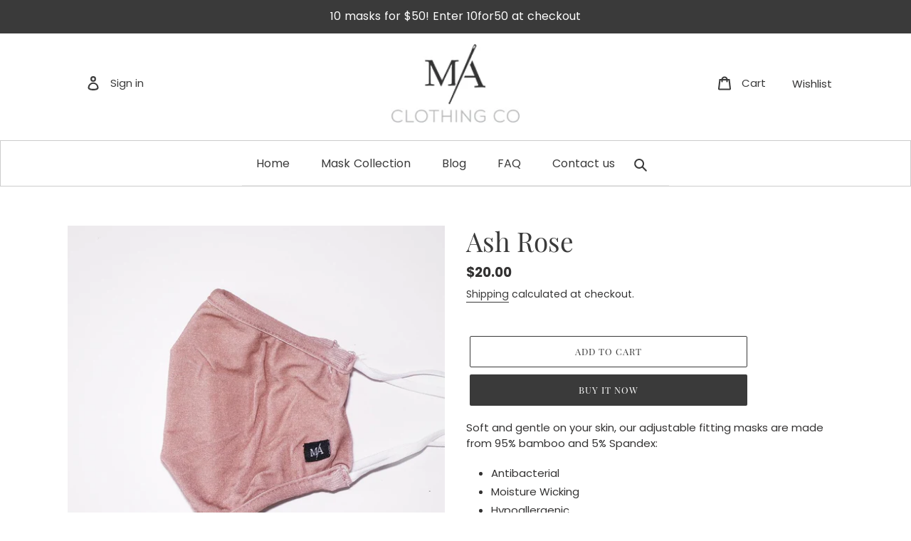

--- FILE ---
content_type: text/css
request_url: https://maclothingcompany.com/cdn/shop/t/3/assets/mystyles.css?v=81187430725597511931598700103
body_size: 121
content:
.page-width{margin:0 auto}.template-index #shopify-section-footer{margin-top:0}#shopify-section-footer{margin-top:2em}#shopify-section-1598697146230 .btn--small:hover{color:#fff;background-color:#000;border:1px solid #fff}#shopify-section-1598697146230 .btn--small{margin-bottom:1.5em;font-size:16px;font-family:Poppins;background-color:transparent;max-width:100%;display:inline-block;line-height:2.2;font-style:normal;font-weight:400;text-transform:uppercase;letter-spacing:.08em;padding:5px 30px}.myleftheader .icon__fallback-text,.myrightsideheader .icon__fallback-text{vertical-align:middle;margin-left:10px;margin-right:10px;position:relative!important}.myfloatleft ul{float:left}.mynavs .site-nav{margin:0!important}.mymainmenusdiv{border:1px solid #ccc}.mynavs{margin:0 auto;text-align:center;max-width:600px}h2.slideshow__title:after{border-bottom:2px solid #fff;padding-bottom:20px;margin-bottom:20px;width:200px;content:"";display:block}.site-nav--centered{padding-bottom:15px;padding-top:20px}.site-header__icon .icon-search{margin-right:3px;top:20px;position:relative}.site-header.logo--center{padding-top:15px;padding-bottom:25px}.collection-grid-item__title{text-transform:uppercase;font-size:18px;margin-top:30px;font-weight:700;padding-left:0;text-shadow:inherit}.product-card__title{text-transform:uppercase}.site-footer__copyright-content{font-size:16px}.site-footer{padding-bottom:0}.grid__item.text-center.site-footer__item--full-width{border-top:1px solid #ccc;padding-top:20px;padding-bottom:20px;background:#000}.social-icons__link{color:#fff;border:1px solid #fff;width:40px;height:40px;padding:6px;border-radius:30px}.site-footer__icon-list{padding-bottom:15px;margin:0 auto;text-align:center}.site-footer p.h4{font-size:18px;font-family:Poppins,sans-serif;text-align:center;margin-top:30px;padding-bottom:0;margin-bottom:0}.myrightsideheader .fa-heart{font-size:18px;margin-right:10px;margin-top:4px;display:inline-block;vertical-align:middle}.myrightsideheader .site-header__wishlist p{display:inline-block;vertical-align:middle;margin-top:4px;margin-left:6px}#ContactFooter .input-group{width:40%;margin:0 auto;border:1px solid #fff;padding:0;border-radius:50px;color:#fff}input#ContactFooter-email{background-color:transparent;color:#ccc;border:0px;padding:4px 20px 10px}.site-footer__item-inner--newsletter .newsletter__submit{margin-top:5px;background:#313030!important;border-radius:50px;margin-left:-45px;padding:0 30px;min-height:40px}.newsletter__submit-text--large{font-size:20px;margin-left:-4px}#shopify-section-collection input.btn{background:transparent;color:#000;text-align:left;display:block;font-family:Poppins,sans-serif;padding:0;letter-spacing:0px;font-size:15px;border-bottom:2px solid #ccc;border-radius:0}#shopify-section-collection input.btn:hover{color:#ccc!important}.grid__item{margin-bottom:35px}.social-icons .icon{width:20px;height:20px}@media all and (max-width:500px){#ContactFooter .input-group{width:auto;display:block}input#ContactFooter-email{width:80%;float:left}.input-group__btn{flex-grow:inherit;float:right;width:20%}.social-icons__item{padding:0 5px;margin-bottom:20px!important}#shopify-section-collection input.btn{text-align:center;display:inline-block}form.mycart{text-align:center}}
/*# sourceMappingURL=/cdn/shop/t/3/assets/mystyles.css.map?v=81187430725597511931598700103 */


--- FILE ---
content_type: text/css
request_url: https://maclothingcompany.com/cdn/shop/t/3/assets/mycustom.css?v=46185785534395785981598599485
body_size: -279
content:
.template-index .collection-grid-item__title{position:relative;border:1px solid #000;padding:16px}.template-index .collection-grid-item__title:hover{position:relative;border:1px solid #000;padding:16px;background:#000;color:#fff!important}.accordion{background-color:#eee;color:#444;cursor:pointer;padding:18px;width:100%;border:none;text-align:left;outline:none;font-size:15px;transition:.7s}.active,.accordion:hover{background-color:#606060;color:#fff}.accordion:after{content:"+";color:#777;font-weight:700;float:right;margin-left:5px}.active:after{content:"\2212"}.panel{padding:0 18px;background-color:#fff;max-height:0;overflow:hidden;transition:max-height .8s ease-out;border:1px solid #ddd;margin-bottom:10px}.panel p{line-height:1.5;padding:20px 0}.tac{text-align:center}.bonus_blk .amount_tag{color:#76638f;font-size:64px;line-height:1em;font-family:"Rubik",Sans-serif;font-weight:700}.bonus_blk .conent_tag{color:#54595f;font-weight:200;line-height:1.5;font-size:16px;font-family:"Rubik",Sans-serif}.bonus_blk .title_tag{color:#54595f;font-size:12px;font-weight:600;text-transform:uppercase;line-height:.9em;letter-spacing:1.1px;font-family:"Rubik",Sans-serif}#shopify-section-bonus-pagetemplate{background-color:#ececec;padding-top:55px;padding-bottom:55px}.bonus_blk{background-color:#fff;padding:20px;min-height:220px}.collection-header .page-width .section-header{display:none}.template-collection .main-content{padding-top:0}#Collection.page-width{margin-bottom:20px}#shopify-section-1598599093358{background-color:#aaa;padding-top:20px;padding-bottom:55px}
/*# sourceMappingURL=/cdn/shop/t/3/assets/mycustom.css.map?v=46185785534395785981598599485 */


--- FILE ---
content_type: text/css
request_url: https://maclothingcompany.com/cdn/shop/t/3/assets/custom2.css?v=67283532939311581791598702591
body_size: 535
content:
.product-card__title{text-align:left;padding-bottom:10px;font-size:20px;width:100%;display:inline-block}.price__regular{margin:0}.site-nav a{padding:3px 20px;font-size:16px}.index-section--newsletter-background{background-color:transparent}#shopify-section-1597990586646.index-section{padding-bottom:0;padding-top:0}#shopify-section-1597988874644.index-section{padding-top:0}.newsletter-section{padding-top:20px}.slideshow__arrows{display:none}.site-footer p.h4{font-size:25px}.slideshow__title{text-transform:uppercase;font-weight:700;font-size:55px}#Slideshow-1597987960912 .slideshow__subtitle{font-size:20px;text-transform:uppercase}#shopify-section-1598332764581{padding-bottom:0;padding-top:0}#Slideshow-1597987960912 .slideshow__btn{background-color:transparent;border:1px solid #fff;padding:5px 30px}#Slideshow-1597987960912 a.btn{font-size:16px;font-family:Poppins}#shopify-section-1598332764581 h2.h3{text-transform:uppercase;font-size:30px;font-weight:700}#shopify-section-1598333231807 .rte p{font-size:15px;line-height:30px}#shopify-section-1598333231807 a.btn{font-size:18px;font-family:Poppins;background-color:transparent;color:#000;border-bottom:1px solid #000;padding:0}.collection-grid-item__title-wrapper{background-color:transparent}.collection-grid-item__title-wrapper:before{background-color:transparent}#shopify-section-1598333419609 p{font-size:18px}#shopify-section-1598333231807 h2.h3,#shopify-section-1598333419609 h2.h3{text-transform:uppercase;font-size:30px;font-weight:700}#shopify-section-1598333821223 .section-header h2{text-transform:uppercase;font-size:30px;font-weight:700;font-family:Playfair Display,serif;letter-spacing:0px}#shopify-section-collection{padding-bottom:0;padding-top:0}.site-footer-item-align-right{text-align:center;font-size:20px}.site-footer__rte a{border-bottom:0px!important}.site-footer__rte ul li{display:inline-block;padding-right:10px}.site-footer__hr{border-bottom:1px solid #333}.site-footer__rte p{padding-top:20px}#shopify-section-1598331507535 .section-header h2{text-transform:capitalize;font-size:30px;font-weight:700;font-family:Playfair Display,serif;letter-spacing:0px}.product-card__title{border-bottom:0px solid transparent;font-family:Poppins,sans-serif;font-size:18px}#FeatureRowImageWrapper-1598333231807{margin-top:0}#shopify-section-1598333231807 .index-section{padding-bottom:opx!important}.icon-quote{display:none}.site-nav__link--active .site-nav__label{font-weight:700;border-bottom:0px solid transparent}#Slideshow-1597987960912 .slideshow__btn:hover{background-color:#000;border:1px solid #fff}.collection-grid-item__title{color:#000;position:relative}.announcement-bar{padding:0;background-color:#333}.site-footer{margin-top:0}#shopify-section-1598331507535{background:#aaa}.box{background-color:transparent}#theme-editor.te-preview__container .te-preview{padding:0rem!important}.site-footer__item--full-width{border-top:0px solid #ccc}.site-footer p.h4{margin-bottom:0;margin-top:0}ul.site-footer__linklist li{float:none;display:inline-block;padding:10px}.site-footer ul.site-footer__linklist li a{text-transform:uppercase;color:#a7a7a7;font-weight:700;font-size:16px}.site-footer ul.site-footer__linklist{text-align:center;margin:0 auto}#shopify-section-1598356831820 .section-header h4.h2{text-transform:uppercase;font-size:30px;font-weight:700;letter-spacing:0px}#shopify-section-1598356831820 .section-header{margin-bottom:0}.grid__item.text-center.site-footer__item--full-width{padding:20px}.site-footer__hr{display:none}.site-footer__copyright-content a:hover{color:#ccc!important;border-bottom:1px solid #ccc!important}#shopify-section-1598332764581 .grid__item{margin-bottom:0}#shopify-section-1598333231807 .index-section{padding-top:0}#shopify-section-1598333419609 .grid__item{margin-bottom:0}.product-single__description{margin-top:0}.shopify-payment-button .shopify-payment-button__more-options{margin:0}button.shopify-payment-button__button--hidden{display:none}.site-footer__item-inner--text>p:nth-child(1){display:none}.social-icons__item{padding:0 10px 0 0}@media all and (max-width:480px){h2.slideshow__title--mobile{font-size:19px!important}.small--one-half{width:100%}.site-footer__linklist-item{padding:5px 0}.site-footer__icon-list{padding-bottom:0}.site-footer__hr{margin:15px 0 10px}#shopify-section-1598332764581 h2.h3{font-size:19px}.site-footer__content,.product-card__title{text-align:center}.price__regular{margin:0 auto}#shopify-section-1598333231807 h2.h3{font-size:19px;text-align:center}#shopify-section-1598333419609 h2.h3{font-size:19px}#shopify-section-1598333419609 p{font-size:15px}#shopify-section-1598333821223 .section-header h2{font-size:19px;margin-bottom:0}.section-header{margin-bottom:0}#shopify-section-1598331507535 .section-header h2{font-size:19px;margin:0}#shopify-section-1598333231807 .rte p,.feature-row__text{text-align:center}#ContactFooter .input-group{margin-top:20px;margin-bottom:10px}ul.site-footer__linklist li{padding:5px}.site-header.logo--center{padding-bottom:0}.site-header .grid__item{margin-bottom:15px}h2.slideshow__title:after{padding-bottom:0;margin-bottom:0}#shopify-section-1598332764581.index-section{padding-bottom:0}#shopify-section-1598333231807 .rte p{line-height:25px}.shopify-section .grid__item{margin-bottom:0}#shopify-section-1598356831820 .section-header h4.h2{font-size:19px}#shopify-section-1598332764581 .rich-text__text--medium p{padding-bottom:30px}ul.site-footer__linklist{padding-bottom:20px;padding-top:10px}}
/*# sourceMappingURL=/cdn/shop/t/3/assets/custom2.css.map?v=67283532939311581791598702591 */


--- FILE ---
content_type: text/css
request_url: https://maclothingcompany.com/cdn/shop/t/3/assets/custom3.css?v=64670550563105657751598681588
body_size: -478
content:
input#ContactFooter-email{background-color:transparent;color:#ccc}input#ContactFooter-email::placeholder{color:#ccc}.page-width .collection-grid{overflow:hidden}.template-index .collection-grid-item{margin-bottom:70px}.template-index .collection-grid-item__title{color:#000;top:110%;text-shadow:none;margin-top:30px!important;width:145px;font-size:16px;font-family:Poppins;padding:15px 20px;font-weight:500;margin:0 auto}.btn--tertiary{background-color:transparent;color:#000;border-color:#3a3a3a;font-size:16px;font-family:Poppins;padding:15px 20px}.btn--tertiary:hover{background-color:#000!important;color:#fff!important}.social-icons>li:nth-child(3){display:none!important}@media only screen and (max-width: 500px){.myleftheader,.site-header__wishlist p{display:none!important}header .myleftheader .icon__fallback-text,header .myrightsideheader .icon__fallback-text{position:absolute!important}}
/*# sourceMappingURL=/cdn/shop/t/3/assets/custom3.css.map?v=64670550563105657751598681588 */
